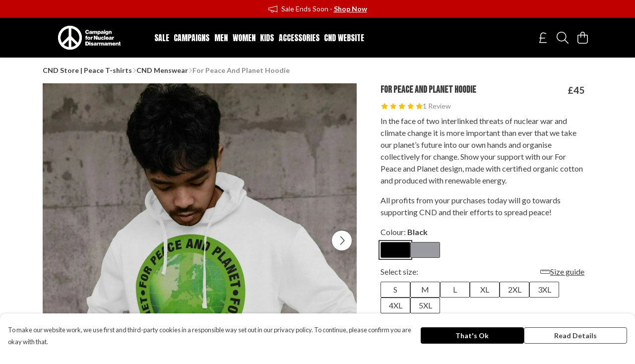

--- FILE ---
content_type: text/html
request_url: https://cndukstore.com/product/for-peace-and-planet-hoodie/
body_size: 3234
content:
<!DOCTYPE html>
<html lang="en">
  <head>
    <meta charset="UTF-8">
    <meta name="viewport" content="width=device-width, initial-scale=1.0">
    <link id="apple-touch-icon" rel="apple-touch-icon" href="#">
    <script type="module" crossorigin="" src="/assets/index.b004c765.js"></script>
    <link rel="modulepreload" crossorigin="" href="/assets/vue.bccf2447.js">
    <link rel="modulepreload" crossorigin="" href="/assets/sentry.13e8e62e.js">
    <link rel="stylesheet" href="/assets/index.dca9b00c.css">
  <link rel="manifest" href="/manifest.webmanifest"><title>For Peace And Planet Hoodie</title><link crossorigin="" href="https://fonts.gstatic.com" rel="preconnect"><link href="https://images.teemill.com" rel="preconnect"><link as="fetch" href="https://cndukstore.com/omnis/v3/frontend/346/getStoreCoreData/json/" rel="preload"><link as="fetch" href="/omnis/v3/division/346/products/for-peace-and-planet-hoodie/" rel="preload"><link as="fetch" href="/omnis/v3/division/346/products/for-peace-and-planet-hoodie/stock/" rel="preload"><link fetchpriority="high" as="image" imagesizes="(max-width: 768px) 100vw, 1080px" imagesrcset="https://images.podos.io/9znln9ei6sg47m06ill6hqwmquotf4ix8x31zfcndrclo7ge.jpeg.webp?w=640&h=640&v=2 640w, https://images.podos.io/9znln9ei6sg47m06ill6hqwmquotf4ix8x31zfcndrclo7ge.jpeg.webp?w=1080&h=1080&v=2 1080w" href="https://images.podos.io/9znln9ei6sg47m06ill6hqwmquotf4ix8x31zfcndrclo7ge.jpeg.webp?w=1080&h=1080&v=2" rel="preload"><link data-vue-meta="1" href="https://cndukstore.com/product/for-peace-and-planet-hoodie/" rel="canonical"><link rel="modulepreload" crossorigin="" href="/assets/ProductPage.a08b7c1f.js"><link rel="preload" as="style" href="/assets/ProductPage.d578e97d.css"><link rel="modulepreload" crossorigin="" href="/assets/index.cf8d9f27.js"><link rel="modulepreload" crossorigin="" href="/assets/AddToCartPopup.ca4bfa98.js"><link rel="modulepreload" crossorigin="" href="/assets/faCheck.058fbfd3.js"><link rel="modulepreload" crossorigin="" href="/assets/ProductReviewPopup.vue_vue_type_script_setup_true_lang.21fd2886.js"><link rel="modulepreload" crossorigin="" href="/assets/index.6843de5e.js"><link rel="modulepreload" crossorigin="" href="/assets/faImages.bb326bf1.js"><link rel="modulepreload" crossorigin="" href="/assets/SizeChartPopup.df60ac7a.js"><link rel="preload" as="style" href="/assets/SizeChartPopup.92291e53.css"><link rel="modulepreload" crossorigin="" href="/assets/startCase.898593a0.js"><link rel="modulepreload" crossorigin="" href="/assets/faThumbsUp.cd1c0eda.js"><link rel="modulepreload" crossorigin="" href="/assets/faTruckFast.a5b04e70.js"><link rel="modulepreload" crossorigin="" href="/assets/faTruckFast.dbc889a3.js"><link rel="modulepreload" crossorigin="" href="/assets/faClock.6c7285c7.js"><link rel="modulepreload" crossorigin="" href="/assets/faRulerHorizontal.92c8d2b8.js"><link rel="modulepreload" crossorigin="" href="/assets/faPaintbrush.b325bfb4.js"><link rel="modulepreload" crossorigin="" href="/assets/ProductStock.0609ff50.js"><link rel="preload" as="style" href="/assets/ProductStock.e62963f7.css"><link rel="modulepreload" crossorigin="" href="/assets/faInfoCircle.cde08931.js"><link rel="modulepreload" crossorigin="" href="/assets/EcoIcons.73f8d24e.js"><link rel="modulepreload" crossorigin="" href="/assets/faSync.62ad4b25.js"><link rel="modulepreload" crossorigin="" href="/assets/faComment.204ac276.js"><link rel="modulepreload" crossorigin="" href="/assets/faChevronUp.04cb1333.js"><link rel="modulepreload" crossorigin="" href="/assets/ProductImageCarousel.8702e98c.js"><link rel="preload" as="style" href="/assets/ProductImageCarousel.04a3cc9e.css"><link rel="modulepreload" crossorigin="" href="/assets/faMicrochipAi.5660f26c.js"><link rel="modulepreload" crossorigin="" href="/assets/store.55f76591.js"><link rel="modulepreload" crossorigin="" href="/assets/logger.e623d9e8.js"><link rel="modulepreload" crossorigin="" href="/assets/productProvider.21d74806.js"><link rel="modulepreload" crossorigin="" href="/assets/confirm-leave-mixin.5750823c.js"><script>window.division_key = '346';</script><meta data-vue-meta="1" vmid="author" content="For Peace And Planet Hoodie" name="author"><meta data-vue-meta="1" vmid="url" content="https://cndukstore.com/product/for-peace-and-planet-hoodie/" name="url"><meta data-vue-meta="1" vmid="description" content="In the face of two interlinked threats of nuclear war and climate change it is more important than ever that we take our planet’s future into our own..." name="description"><meta data-vue-meta="1" vmid="og:type" content="website" property="og:type"><meta data-vue-meta="1" vmid="og:url" content="https://cndukstore.com/product/for-peace-and-planet-hoodie/" property="og:url"><meta data-vue-meta="1" vmid="og:title" content="For Peace And Planet Hoodie" property="og:title"><meta data-vue-meta="1" vmid="og:description" content="In the face of two interlinked threats of nuclear war and climate change it is more important than ever that we take our planet’s future into our own..." property="og:description"><meta data-vue-meta="1" vmid="og:image" content="https://images.podos.io/9znln9ei6sg47m06ill6hqwmquotf4ix8x31zfcndrclo7ge.jpeg" property="og:image"><meta vmid="og:site_name" content="CND Store" property="og:site_name"><meta data-vue-meta="1" vmid="twitter:card" content="photo" property="twitter:card"><meta data-vue-meta="1" vmid="twitter:description" content="In the face of two interlinked threats of nuclear war and climate change it is more important than ever that we take our planet’s future into our own..." property="twitter:description"><meta data-vue-meta="1" vmid="twitter:title" content="For Peace And Planet Hoodie" property="twitter:title"><meta data-vue-meta="1" vmid="twitter:image" content="https://images.podos.io/9znln9ei6sg47m06ill6hqwmquotf4ix8x31zfcndrclo7ge.jpeg" property="twitter:image"><meta vmid="apple-mobile-web-app-capable" content="yes" property="apple-mobile-web-app-capable"><meta vmid="apple-mobile-web-app-status-bar-style" content="black" property="apple-mobile-web-app-status-bar-style"><meta vmid="apple-mobile-web-app-title" content="CND Store" property="apple-mobile-web-app-title"><meta content="56rfwjla2oj7tbcdh98a6ei41d5orh" name="facebook-domain-verification"><meta content="lvO_GWu-Y6qYE-RBlbQDBE5L9EWbHFRtFiVXDnCu-eA" name="google-site-verification"><style>@font-face {
  font-family: "Bebas Neue Fallback: Arial";
  src: local('Arial');
  ascent-override: 116.5002%;
  descent-override: 38.8334%;
  size-adjust: 77.2531%;
}
@font-face {
  font-family: "Bebas Neue Fallback: Roboto";
  src: local('Roboto');
  ascent-override: 116.6291%;
  descent-override: 38.8764%;
  size-adjust: 77.1677%;
}@font-face {
  font-family: "Lato Fallback: Arial";
  src: local('Arial');
  ascent-override: 101.3181%;
  descent-override: 21.865%;
  size-adjust: 97.4159%;
}
@font-face {
  font-family: "Lato Fallback: Roboto";
  src: local('Roboto');
  ascent-override: 101.4302%;
  descent-override: 21.8892%;
  size-adjust: 97.3083%;
}@font-face {
  font-family: "Anton Fallback: Arial";
  src: local('Arial');
  ascent-override: 127.8062%;
  descent-override: 35.7582%;
  size-adjust: 92.0354%;
}
@font-face {
  font-family: "Anton Fallback: Roboto";
  src: local('Roboto');
  ascent-override: 127.9476%;
  descent-override: 35.7977%;
  size-adjust: 91.9337%;
}</style></head>

  <body>
    <div id="app"></div>
    
  <noscript><iframe src="https://www.googletagmanager.com/ns.html?id=GTM-MH6RJHM" height="0" width="0" style="display:none;visibility:hidden"></iframe></noscript><noscript>This site relies on JavaScript to do awesome things, please enable it in your browser</noscript></body>
  <script>
    (() => {
      /**
       * Disable the default browser prompt for PWA installation
       * @see https://developer.mozilla.org/en-US/docs/Web/API/BeforeInstallPromptEvent
       */
      window.addEventListener('beforeinstallprompt', event => {
        event.preventDefault();
      });

      var activeWorker = navigator.serviceWorker?.controller;
      var appVersion = window.localStorage.getItem('appVersion');
      var validVersion = 'v1';

      if (!activeWorker) {
        window.localStorage.setItem('appVersion', validVersion);

        return;
      }

      if (!appVersion || appVersion !== validVersion) {
        window.localStorage.setItem('appVersion', validVersion);

        if (navigator.serviceWorker) {
          navigator.serviceWorker
            .getRegistrations()
            .then(function (registrations) {
              var promises = [];

              registrations.forEach(registration => {
                promises.push(registration.unregister());
              });

              if (window.caches) {
                caches.keys().then(cachedFiles => {
                  cachedFiles.forEach(cache => {
                    promises.push(caches.delete(cache));
                  });
                });
              }

              Promise.all(promises).then(function () {
                console.log('Reload Window: Index');
                window.location.reload();
              });
            });
        }
      }
    })();
  </script>
</html>


--- FILE ---
content_type: text/css
request_url: https://cndukstore.com/assets/TmlReview.7ee46f04.css
body_size: -67
content:
.review[data-v-694c91d2]{color:var(--tml-text-color)}.faded[data-v-694c91d2]{opacity:.6}


--- FILE ---
content_type: text/css
request_url: https://cndukstore.com/assets/TmlIcon.01407992.css
body_size: -3
content:
.ti-w-16[data-v-40969b7f]{width:1em}.svg-inline[data-v-40969b7f]{display:inline-block;font-size:inherit;height:1em;overflow:visible;vertical-align:-.125em}


--- FILE ---
content_type: text/javascript
request_url: https://cndukstore.com/assets/AddToCartPopup.ca4bfa98.js
body_size: 552
content:
import{f as m}from"./faCheck.058fbfd3.js";import{J as o,t as a,R as u,Q as r,x as _,M as h,P as s,O as t,a1 as f}from"./vue.bccf2447.js";import{_ as x}from"./index.b004c765.js";const k={name:"AddToCartPopup",props:{product:Object,hideReturnsPolicy:Boolean,continueText:{type:String,default:"Continue Shopping"}},data(){return{faCheck:m.faCheck}}},C={key:0},y=t("b",null,"Easy Returns and Exchanges",-1),b=f(" - instructions on the packaging for returns or exchanges. "),g=[y,b],v={class:"row"},B={class:"col-md-5 col-sm-6"},P={class:"col-md-5 col-sm-6 offset-md-2"};function w(l,n,e,E,d,R){const i=o("tml-reassurance"),c=o("tml-button"),p=o("tml-popup");return a(),u(p,{name:"added-to-cart-popup",title:"Added to bag","no-fill-mobile":"",icon:d.faCheck},{content:r(()=>[e.hideReturnsPolicy?h("",!0):(a(),_("p",C,g)),s(i,{class:"mt-4 md:block hidden","hide-returns-policy":e.hideReturnsPolicy},null,8,["hide-returns-policy"])]),footer:r(()=>[t("div",v,[t("div",B,[s(c,{class:"w-full mt-4",primary:"",text:e.continueText,onClick:n[0]||(n[0]=T=>l.$store.dispatch("overlayElements/close","added-to-cart-popup"))},null,8,["text"])]),t("div",P,[s(c,{class:"w-full mt-4",href:"/basket/",text:"View Bag"})])])]),_:1},8,["icon"])}const O=x(k,[["render",w]]);export{O as A};
//# sourceMappingURL=AddToCartPopup.ca4bfa98.js.map


--- FILE ---
content_type: text/javascript
request_url: https://cndukstore.com/assets/TmlIcon.6fa9f40a.js
body_size: 305
content:
import{t as e,x as t,O as c}from"./vue.bccf2447.js";import{_ as n}from"./index.b004c765.js";import"./sentry.13e8e62e.js";const s={name:"TmlIcon",props:{icon:Object}},i=["viewBox"],_=["d"];function a(r,l,o,d,m,f){return e(),t("svg",{class:"ti-w-16 svg-inline",viewBox:`0 0 ${o.icon.icon.width} ${o.icon.icon.height}`},[c("path",{fill:"currentColor",d:o.icon.icon.svgPathData},null,8,_)],8,i)}const v=n(s,[["render",a],["__scopeId","data-v-40969b7f"]]);export{v as default};
//# sourceMappingURL=TmlIcon.6fa9f40a.js.map
